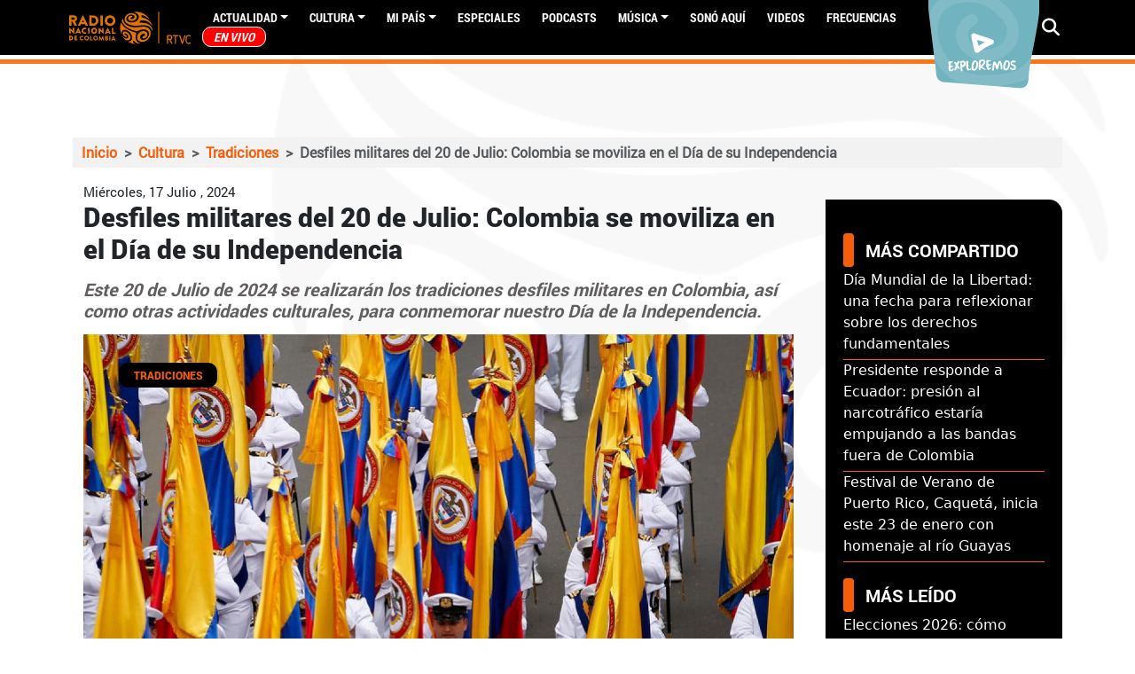

--- FILE ---
content_type: text/html; charset=UTF-8
request_url: https://www.radionacional.co/cultura/tradiciones/dia-independencia-colombia-desfiles-puntos-de-encuentro-y-eventos
body_size: 81303
content:
<!DOCTYPE html>
<html lang="es" dir="ltr">
  <head>
    <meta charset="utf-8" />
<style>/* @see https://github.com/aFarkas/lazysizes#broken-image-symbol */.js img.lazyload:not([src]) { visibility: hidden; }/* @see https://github.com/aFarkas/lazysizes#automatically-setting-the-sizes-attribute */.js img.lazyloaded[data-sizes=auto] { display: block; width: 100%; }/* Transition effect. */.js .lazyload, .js .lazyloading { opacity: 0; }.js .lazyloaded { opacity: 1; -webkit-transition: opacity 2000ms; transition: opacity 2000ms; }</style>
<meta name="description" content="Este 20 de Julio de 2024 se realizarán los tradiciones desfiles militares en Colombia, así como otras actividades culturales, para conmemorar nuestro Día de la Independencia." />
<meta name="keywords" content="Dia de la Independencia,20 de Julio,Marchas,desfile 20 de julio" />
<meta name="geo.region" content="Colombia" />
<meta name="icbm" content="4.63813, -74.09225" />
<link rel="canonical" href="https://www.radionacional.co/cultura/tradiciones/dia-independencia-colombia-desfiles-puntos-de-encuentro-y-eventos" />
<meta name="robots" content="index, follow" />
<link rel="shortlink" href="https://www.radionacional.co/cultura/tradiciones/dia-independencia-colombia-desfiles-puntos-de-encuentro-y-eventos" />
<meta name="generator" content="Radio Nacional de Colombia" />
<meta property="fb:app_id" content="136019498790" />
<meta name="twitter:card" content="summary_large_image" />
<meta name="twitter:description" content="Este 20 de Julio de 2024 se realizarán los tradiciones desfiles militares en Colombia, así como otras actividades culturales, para conmemorar nuestro Día de la Independencia." />
<meta name="twitter:site" content="@RadNalCo" />
<meta name="twitter:title" content="Desfiles militares del 20 de Julio: Colombia se moviliza en el Día de su Independencia" />
<meta name="twitter:image" content="https://radionacional-v3.s3.amazonaws.com/s3fs-public/node/article/field_image/COLP_083508_0.jpg" />
<meta name="MobileOptimized" content="width" />
<meta name="HandheldFriendly" content="true" />
<meta name="viewport" content="width=device-width, initial-scale=1.0" />
<script type="application/ld+json">{
    "@context": "https://schema.org",
    "@graph": [
        {
            "@type": "Article",
            "headline": "Día de la Independencia Colombia: desfiles, puntos de encuentro y eventos",
            "name": "Día de la Independencia Colombia: desfiles, puntos de encuentro y eventos",
            "about": "Tradiciones",
            "description": "Este 20 de Julio de 2024 se realizarán los tradiciones desfiles militares en Colombia, así como otras actividades culturales, para conmemorar nuestro Día de la Independencia.",
            "image": {
                "@type": "ImageObject",
                "representativeOfPage": "True",
                "url": "https://radionacional-v3.s3.amazonaws.com/s3fs-public/node/article/field_image/COLP_083508_0.jpg",
                "width": "1200",
                "height": "900"
            },
            "datePublished": "Mié, 17/07/2024 - 17:00",
            "dateModified": "Vie, 19/07/2024 - 14:38",
            "isAccessibleForFree": "True",
            "author": {
                "@type": "Person",
                "name": "Alejandro Mejía Molina y equipo de Radio Nacional de Colombia"
            },
            "publisher": {
                "@type": "GovernmentOrganization",
                "name": "Radio Nacional de Colombia",
                "url": "https://www.radionacional.co",
                "sameAs": [
                    "https://www.facebook.com/RadioNacionalDeColombia",
                    "https://twitter.com/Radnalco",
                    "https://www.instagram.com/radionacionalco/"
                ],
                "logo": {
                    "@type": "ImageObject",
                    "url": "https://www.radionacional.co/themes/custom/rnal/logo.svg",
                    "width": "300",
                    "height": "95"
                }
            },
            "mainEntityOfPage": "https://www.radionacional.co/cultura/tradiciones/dia-independencia-colombia-desfiles-puntos-de-encuentro-y-eventos"
        },
        {
            "@type": "ImageObject",
            "description": "Día Independencia Colombia: desfiles, puntos de encuentros y eventos",
            "name": "Día Independencia Colombia: desfiles, puntos de encuentros y eventos",
            "url": "https://radionacional-v3.s3.amazonaws.com/s3fs-public/node/article/field_image/COLP_083508_0.jpg",
            "height": "900",
            "width": "1200"
        },
        {
            "@type": "WebPage",
            "breadcrumb": {
                "@type": "BreadcrumbList",
                "itemListElement": [
                    {
                        "@type": "ListItem",
                        "position": 1,
                        "name": "Inicio",
                        "item": "http://www.radionacional.co/"
                    },
                    {
                        "@type": "ListItem",
                        "position": 2,
                        "name": "Cultura",
                        "item": "http://www.radionacional.co/cultura"
                    },
                    {
                        "@type": "ListItem",
                        "position": 3,
                        "name": "Tradiciones",
                        "item": "http://www.radionacional.co/cultura/tradiciones"
                    },
                    {
                        "@type": "ListItem",
                        "position": 4,
                        "name": "Desfiles militares del 20 de Julio: Colombia se moviliza en el Día de su Independencia",
                        "item": "http://www.radionacional.co/cultura/tradiciones/dia-independencia-colombia-desfiles-puntos-de-encuentro-y-eventos"
                    }
                ]
            },
            "description": "Este 20 de Julio de 2024 se realizarán los tradiciones desfiles militares en Colombia, así como otras actividades culturales, para conmemorar nuestro Día de la Independencia.",
            "author": {
                "@type": "Person",
                "name": "Alejandro Mejía Molina y equipo de Radio Nacional de Colombia"
            },
            "publisher": {
                "@type": "GovernmentOrganization",
                "name": "Radio Nacional de Colombia",
                "url": "https://www.radionacional.co",
                "sameAs": [
                    "https://www.facebook.com/RadioNacionalDeColombia",
                    "https://twitter.com/Radnalco",
                    "https://www.instagram.com/radionacionalco/"
                ],
                "logo": {
                    "@type": "ImageObject",
                    "url": "https://www.radionacional.co/themes/custom/rnal/logo.svg",
                    "width": "300",
                    "height": "95"
                }
            },
            "isAccessibleForFree": "True",
            "inLanguage": "es-co"
        }
    ]
}</script>
<link rel="icon" href="/themes/custom/rnal/favicon.ico" type="image/vnd.microsoft.icon" />
<link rel="amphtml" href="http://www.radionacional.co/cultura/tradiciones/dia-independencia-colombia-desfiles-puntos-de-encuentro-y-eventos?amp" />

    <title>Día de la Independencia Colombia: desfiles, puntos de encuentro y eventos</title>
    <link rel="stylesheet" media="all" href="/core/misc/components/progress.module.css?t84ees" />
<link rel="stylesheet" media="all" href="/core/misc/components/ajax-progress.module.css?t84ees" />
<link rel="stylesheet" media="all" href="/core/modules/system/css/components/align.module.css?t84ees" />
<link rel="stylesheet" media="all" href="/core/modules/system/css/components/fieldgroup.module.css?t84ees" />
<link rel="stylesheet" media="all" href="/core/modules/system/css/components/container-inline.module.css?t84ees" />
<link rel="stylesheet" media="all" href="/core/modules/system/css/components/clearfix.module.css?t84ees" />
<link rel="stylesheet" media="all" href="/core/modules/system/css/components/details.module.css?t84ees" />
<link rel="stylesheet" media="all" href="/core/modules/system/css/components/hidden.module.css?t84ees" />
<link rel="stylesheet" media="all" href="/core/modules/system/css/components/item-list.module.css?t84ees" />
<link rel="stylesheet" media="all" href="/core/modules/system/css/components/js.module.css?t84ees" />
<link rel="stylesheet" media="all" href="/core/modules/system/css/components/nowrap.module.css?t84ees" />
<link rel="stylesheet" media="all" href="/core/modules/system/css/components/position-container.module.css?t84ees" />
<link rel="stylesheet" media="all" href="/core/modules/system/css/components/reset-appearance.module.css?t84ees" />
<link rel="stylesheet" media="all" href="/core/modules/system/css/components/resize.module.css?t84ees" />
<link rel="stylesheet" media="all" href="/core/modules/system/css/components/system-status-counter.css?t84ees" />
<link rel="stylesheet" media="all" href="/core/modules/system/css/components/system-status-report-counters.css?t84ees" />
<link rel="stylesheet" media="all" href="/core/modules/system/css/components/system-status-report-general-info.css?t84ees" />
<link rel="stylesheet" media="all" href="/core/modules/system/css/components/tablesort.module.css?t84ees" />
<link rel="stylesheet" media="all" href="/core/modules/filter/css/filter.caption.css?t84ees" />
<link rel="stylesheet" media="all" href="/core/modules/views/css/views.module.css?t84ees" />
<link rel="stylesheet" media="all" href="/modules/custom/block_recommends/css/theme_block_recommends.css?t84ees" />
<link rel="stylesheet" media="all" href="/libraries/fontawesome/css/all.min.css?t84ees" />
<link rel="stylesheet" media="all" href="/modules/contrib/paragraphs/css/paragraphs.unpublished.css?t84ees" />
<link rel="stylesheet" media="all" href="/modules/custom/rnal_player/dist/style.css?t84ees" />
<link rel="stylesheet" media="all" href="/modules/custom/rtvc_google_ads/css/rtvc_google_ads.css?t84ees" />
<link rel="stylesheet" media="all" href="/themes/custom/rnal/assets/css/rnal_style_d9.css?t84ees" />
<link rel="stylesheet" media="all" href="/themes/custom/rnal/assets/libraries/fancybox/dist/jquery.fancybox.min.css?t84ees" />
<link rel="stylesheet" media="all" href="/themes/custom/rnal/assets/libraries/w3co-jcf-2c671e2/dist/css/theme-minimal/jcf.css?t84ees" />
<link rel="stylesheet" media="all" href="/themes/custom/rnal/assets/libraries/owlcarousel/dist/assets/owl.carousel.min.css?t84ees" />
<link rel="stylesheet" media="all" href="/themes/custom/rnal/assets/libraries/owlcarousel/dist/assets/owl.theme.default.min.css?t84ees" />

    <script type="application/json" data-drupal-selector="drupal-settings-json">{"path":{"baseUrl":"\/","pathPrefix":"","currentPath":"node\/318755","currentPathIsAdmin":false,"isFront":false,"currentLanguage":"es","themeUrl":"themes\/custom\/rnal","currentQuery":{"_wrapper_format":"html"}},"pluralDelimiter":"\u0003","gtag":{"tagId":"","consentMode":false,"otherIds":[],"events":[],"additionalConfigInfo":[]},"suppressDeprecationErrors":true,"ajaxPageState":{"libraries":"[base64]","theme":"rnal","theme_token":null},"ajaxTrustedUrl":{"\/search\/node":true},"gtm":{"tagId":null,"settings":{"data_layer":"dataLayer","include_classes":false,"allowlist_classes":"","blocklist_classes":"","include_environment":false,"environment_id":"","environment_token":""},"tagIds":["GTM-WM6LNRB"]},"lazy":{"lazysizes":{"lazyClass":"lazyload","loadedClass":"lazyloaded","loadingClass":"lazyloading","preloadClass":"lazypreload","errorClass":"lazyerror","autosizesClass":"lazyautosizes","srcAttr":"data-src","srcsetAttr":"data-srcset","sizesAttr":"data-sizes","minSize":40,"customMedia":[],"init":true,"expFactor":1.5,"hFac":0.8,"loadMode":2,"loadHidden":true,"ricTimeout":0,"throttleDelay":125,"plugins":[]},"placeholderSrc":"","preferNative":true,"minified":true,"libraryPath":"\/libraries\/lazysizes"},"statistics":{"data":{"nid":"318755"},"url":"\/modules\/contrib\/statistics\/statistics.php"},"user":{"uid":0,"permissionsHash":"c4c747398443573fe4629e006d82a5c20527007318255a725a5de2d1df7a1e7b"}}</script>
<script src="/core/misc/drupalSettingsLoader.js?v=10.5.8"></script>
<script src="/modules/contrib/google_tag/js/gtag.js?t84ees"></script>
<script src="/modules/contrib/google_tag/js/gtm.js?t84ees"></script>

    <script type='text/javascript' src='https://platform-api.sharethis.com/js/sharethis.js#property=5b7307f4b550590017e055dc&product=inline-share-buttons' async='async'></script>
    <script src="//assets.adobedtm.com/e933046cf85b/c36948f8cd9f/launch-e0564e5a412e.min.js" async></script>
    <link rel="preload" href="/themes/custom/rnal/src/fonts/Roboto-Regular.ttf" as="font" crossorigin="anonymous" />
    <link rel="preload" href="/themes/custom/rnal/src/fonts/Roboto-Bold.ttf" as="font" crossorigin="anonymous" />
    <link rel="preload" href="/themes/custom/rnal/src/fonts/Roboto-Black.ttf" as="font" crossorigin="anonymous" />
    <link rel="preload" href="/themes/custom/rnal/src/fonts/Roboto-Light.ttf" as="font" crossorigin="anonymous" />
    <link rel="preload" href="/libraries/fontawesome/webfonts/fa-solid-900.woff2" as="font" crossorigin="anonymous" />
    <link rel="preload" href="/libraries/fontawesome/webfonts/fa-brands-400.woff2" as="font" crossorigin="anonymous" />
    <!-- Google Tag Manager -->
      <script>(function(w,d,s,l,i){w[l]=w[l]||[];w[l].push({'gtm.start':
      new Date().getTime(),event:'gtm.js'});var f=d.getElementsByTagName(s)[0],
      j=d.createElement(s),dl=l!='dataLayer'?'&l='+l:'';j.async=true;j.src=
      'https://www.googletagmanager.com/gtm.js?id='+i+dl;f.parentNode.insertBefore(j,f);
      })(window,document,'script','dataLayer','GTM-WM6LNRB');</script>
    <!-- End Google Tag Manager -->
  </head>
  <body class="node-318755 node-type--article">
    <!-- Google Tag Manager (noscript) -->
      <noscript><iframe src="https://www.googletagmanager.com/ns.html?id=GTM-WM6LNRB"
      height="0" width="0" style="display:none;visibility:hidden"></iframe></noscript>
    <!-- End Google Tag Manager (noscript) -->
        <a href="#main-content" class="visually-hidden focusable">
      Pasar al contenido principal
    </a>
    <noscript><iframe src="https://www.googletagmanager.com/ns.html?id=GTM-WM6LNRB"
                  height="0" width="0" style="display:none;visibility:hidden"></iframe></noscript>

      <div class="dialog-off-canvas-main-canvas" data-off-canvas-main-canvas>
    


  <div class="ajax-loading"></div>
  <div id="auth-profile" style="display: none;">
    <div class="auth-wrapper">
              <div class="logged-in-display-pic">
          <a href="#" class="auth-card-trigger">
            <svg xmlns="http://www.w3.org/2000/svg" width="22.841"
                 height="26.104" viewBox="0 0 22.841 26.104">
              <path id="Icon_awesome-user" data-name="Icon awesome-user"
                    d="M11.42,13.052A6.526,6.526,0,1,0,4.894,6.526,6.525,6.525,0,0,0,11.42,13.052Zm4.568,1.631h-.851a8.875,8.875,0,0,1-7.433,0H6.852A6.854,6.854,0,0,0,0,21.536v2.121A2.448,2.448,0,0,0,2.447,26.1H20.394a2.448,2.448,0,0,0,2.447-2.447V21.536A6.854,6.854,0,0,0,15.989,14.683Z"
                    fill="#fff"/>
            </svg>
          </a>
        </div>
        <div class="auth-card">
          <div class="arrow-up"></div>
          <div class="auth-info">
            <div class="logged-in-picture">
              <svg xmlns="http://www.w3.org/2000/svg" width="22.841"
                   height="26.104" viewBox="0 0 22.841 26.104">
                <path id="Icon_awesome-user" data-name="Icon awesome-user"
                      d="M11.42,13.052A6.526,6.526,0,1,0,4.894,6.526,6.525,6.525,0,0,0,11.42,13.052Zm4.568,1.631h-.851a8.875,8.875,0,0,1-7.433,0H6.852A6.854,6.854,0,0,0,0,21.536v2.121A2.448,2.448,0,0,0,2.447,26.1H20.394a2.448,2.448,0,0,0,2.447-2.447V21.536A6.854,6.854,0,0,0,15.989,14.683Z"
                      fill="#fff"/>
              </svg>
            </div>
            <div class="logged-in-display-name">Visitante</div>
          </div>
          <ul class="auth-options">
            <li><a href="/user/login" class="login">Iniciar sesión</a></li>
          </ul>
        </div>
          </div>
  </div>

  <div class="search-block search-none">
    <div class="container">
      <div class="row pt-5">
        <div class="col-12 col-md-10">
            
  <div class="search-block-form needs-validation block block--formulariodebusqueda-2" data-drupal-selector="search-block-form" role="search">

  
    

            
<form action="/search/node" method="get" id="search-block-form" accept-charset="UTF-8" class="form form-inline">
  
<div class="js-form-item form-item form-type-search js-form-type-search form-item-keys js-form-item-keys form-no-label form-group">
      
  
  
  
  
  
<input title="Escriba lo que quiere buscar." placeholder="Escribe tu búsqueda" data-drupal-selector="edit-keys" type="search" id="edit-keys" name="keys" value="" size="20" maxlength="128" class="form-search form-control">


  
  
  
  
  </div>

<input data-drupal-selector="edit-anoncsrf" type="hidden" name="anoncsrf" value="lkB1BUApsrZ8UmBTQLOTJVbzTU1eLn98aaQnXJ-rR70" class="form-control">
<div data-drupal-selector="edit-actions" class="form-actions js-form-wrapper form-wrapper" id="edit-actions">

<input class="btn btn-primary js-form-submit form-submit btn btn-primary" data-drupal-selector="edit-submit" type="submit" id="edit-submit" value="Buscar">
</div>

</form>

      
  </div>


        </div>
        <div class="col-12 col-md-2"><span class="btn-close">CERRAR  <i
              class="fas fa-times"></i></span></div>
      </div>
    </div>
  </div>
  <div class="page" id="ajax-content">

    
          <div class="navbar-border">
        


<nav class="navbar navbar-expand-lg justify-content-between navbar-dark sticky-top bg-dark">
      <div class="container">
      <button class="navbar-toggler second-button" type="button" data-toggle="collapse" data-target="#navbarContent"
            aria-controls="navbarContent" aria-expanded="false" aria-label="Toggle navigation">
      <div class="animated-icon"><span></span><span></span><span></span><span></span></div>
    </button>

  <div class="rnal-branding">
                                
  <div class="block block--system-branding-block block--system-branding">

  
    

          
  <a href="/" class="navbar-brand d-flex align-items-center " aria-label="">
            
  <img src="/themes/custom/rnal/logo.svg" width="30"  alt="Radio Nacional logo" class="me-2" />

        
  </a>

    
  </div>


                        </div>


  <div class="collapse navbar-collapse" id="">
                              <div class="mr-auto">
                  
  <div class="block block--system-menu-block-main block--system-menu">

  
    

            
  


  <ul class="nav navbar-nav">
                          
                
        <li class="nav-item dropdown">
                      <a href="/noticias-y-actualidad" class="nav-link dropdown-toggle" data-bs-toggle="dropdown" data-drupal-link-system-path="node/281760">Actualidad</a>
                          <div class="dropdown-menu">
              <a href="/actualidad/campo-colombiano" class="dropdown-item" data-drupal-link-system-path="taxonomy/term/43883">Campo Colombiano</a>
              <a href="/actualidad/ciencia" class="dropdown-item" data-drupal-link-system-path="taxonomy/term/44629">Ciencia</a>
              <a href="/actualidad/deportes" class="dropdown-item" data-drupal-link-system-path="taxonomy/term/40303">Deportes</a>
              <a href="/actualidad/economia" class="dropdown-item" data-drupal-link-system-path="taxonomy/term/40299">Economía</a>
              <a href="/actualidad/educacion" class="dropdown-item" data-drupal-link-system-path="taxonomy/term/43882">Educación</a>
              <a href="/actualidad/emprendimiento" class="dropdown-item" data-drupal-link-system-path="taxonomy/term/40295">Emprendimiento</a>
              <a href="/actualidad/judicial" class="dropdown-item" data-drupal-link-system-path="taxonomy/term/40300">Judicial</a>
              <a href="/actualidad/medio-ambiente" class="dropdown-item" data-drupal-link-system-path="taxonomy/term/40302">Medio ambiente</a>
              <a href="/actualidad/mundo" class="dropdown-item" data-drupal-link-system-path="taxonomy/term/40301">Mundo</a>
              <a href="/actualidad/paz" class="dropdown-item" data-drupal-link-system-path="taxonomy/term/43887">Paz</a>
              <a href="/actualidad/personajes" class="dropdown-item" data-drupal-link-system-path="taxonomy/term/40294">Personajes</a>
              <a href="/actualidad/politica" class="dropdown-item" data-drupal-link-system-path="taxonomy/term/40298">Política</a>
              <a href="/actualidad/salud" class="dropdown-item" data-drupal-link-system-path="taxonomy/term/43886">Salud</a>
              <a href="/actualidad/tecnologia" class="dropdown-item" data-drupal-link-system-path="taxonomy/term/40296">Tecnología</a>
  </div>
                              </li>
                      
                
        <li class="nav-item dropdown">
                      <a href="/noticias-de-cultura" class="nav-link dropdown-toggle" data-bs-toggle="dropdown" data-drupal-link-system-path="node/281761">Cultura</a>
                          <div class="dropdown-menu">
              <a href="/cultura/arte" class="dropdown-item" data-drupal-link-system-path="taxonomy/term/40284">Arte</a>
              <a href="/cultura/cine" class="dropdown-item" data-drupal-link-system-path="taxonomy/term/40282">Cine</a>
              <a href="/cultura/ferias-y-fiestas" class="dropdown-item" data-drupal-link-system-path="taxonomy/term/40286">Ferias y fiestas</a>
              <a href="/cultura/gastronomia" class="dropdown-item" data-drupal-link-system-path="taxonomy/term/40280">Gastronomía</a>
              <a href="/cultura/historia-colombiana" class="dropdown-item" data-drupal-link-system-path="taxonomy/term/40287">Historia Colombiana</a>
              <a href="/cultura/literatura" class="dropdown-item" data-drupal-link-system-path="taxonomy/term/40285">Literatura</a>
              <a href="/cultura/teatro" class="dropdown-item" data-drupal-link-system-path="taxonomy/term/40283">Teatro</a>
              <a href="/cultura/tradiciones" class="dropdown-item" data-drupal-link-system-path="taxonomy/term/40589">Tradiciones</a>
              <a href="/cultura/turismo" class="dropdown-item" data-drupal-link-system-path="taxonomy/term/40281">Turismo</a>
  </div>
                              </li>
                      
                
        <li class="nav-item dropdown">
                      <a href="/regiones" class="nav-link dropdown-toggle" data-bs-toggle="dropdown" data-drupal-link-system-path="regiones">Mi país</a>
                          <div class="dropdown-menu">
              <a href="/regiones/amazonia" class="dropdown-item" data-drupal-link-system-path="taxonomy/term/40481">Amazonía</a>
              <a href="/regiones/andina" class="dropdown-item" data-drupal-link-system-path="taxonomy/term/40445">Andina</a>
              <a href="/regiones/caribe" class="dropdown-item" data-drupal-link-system-path="taxonomy/term/40457">Caribe</a>
              <a href="/regiones/insular" class="dropdown-item" data-drupal-link-system-path="taxonomy/term/40455">Insular</a>
              <a href="/regiones/orinoquia" class="dropdown-item" data-drupal-link-system-path="taxonomy/term/40460">Orinoquía</a>
              <a href="/regiones/pacifico" class="dropdown-item" data-drupal-link-system-path="taxonomy/term/40453">Pacífico</a>
  </div>
                              </li>
                      
                
        <li class="nav-item">
                      <a href="/especiales" class="nav-link" data-drupal-link-system-path="node/281786">Especiales</a>
                  </li>
                      
                
        <li class="nav-item">
                      <a href="/podcast" class="nav-link" data-drupal-link-system-path="node/281762">PODCASTS</a>
                  </li>
                      
                
        <li class="nav-item dropdown">
                      <a href="/noticias-de-musica" class="nav-link dropdown-toggle" data-bs-toggle="dropdown" data-drupal-link-system-path="node/281787">Música</a>
                          <div class="dropdown-menu">
              <a href="/musica/artistas-colombianos" class="dropdown-item" data-drupal-link-system-path="taxonomy/term/40289">Artistas Colombianos</a>
              <a href="/musica/artistas-internacionales" class="dropdown-item" data-drupal-link-system-path="taxonomy/term/40290">Artistas Internacionales</a>
              <a href="/musica/entrevistas" class="dropdown-item" data-drupal-link-system-path="taxonomy/term/40291">Entrevistas</a>
              <a href="/musica/novedades" class="dropdown-item" data-drupal-link-system-path="taxonomy/term/40292">Novedades</a>
  </div>
                              </li>
                      
                
        <li class="nav-item">
                      <a href="/ultimos-audios" class="nav-link" data-drupal-link-system-path="node/283640">Sonó Aquí</a>
                  </li>
                      
                
        <li class="nav-item">
                      <a href="/videos" class="nav-link" data-drupal-link-system-path="node/290809">Videos</a>
                  </li>
                      
                
        <li class="nav-item">
                      <a href="/actualidad/frecuencias-radio-nacional-de-colombia" class="nav-link" data-drupal-link-system-path="node/299490">Frecuencias</a>
                  </li>
                      
                
        <li class="nav-item">
                      <a href="/en-vivo/en-vivo-radio-nacional-de-colombia" title="EN VIVO" class="nav-link" data-drupal-link-system-path="taxonomy/term/40467">EN VIVO</a>
                  </li>
            </ul>


      
  </div>


              </div>
                       
    <div class="navbar-icons">
      <a target="_blank" href="https://twitter.com/Radnalco" class="external-link ajax-link"><span class="fontawesome-icon-inline"><i class="fab fa-twitter"></i></span></a> 
      <a target="_blank" href="https://www.facebook.com/RadioNacionalDeColombia" class="external-link ajax-link"><span class="fontawesome-icon-inline"> <i class="fab fa-facebook"></i></span></a>
      <a target="_blank" href="https://www.youtube.com/user/RadioNacionalCol" class="external-link ajax-link"><span class="fontawesome-icon-inline"> <i class="fab fa-youtube"></i></span></a>
      <a target="_blank" href="https://instagram.com/radionacionalco" class="external-link ajax-link"> <span class="fontawesome-icon-inline"> <i class="fab fa-instagram"></i></span></a>
      <a target="_blank" href="https://www.radionacional.co/rss.xml" class="external-link ajax-link"> <span class="fontawesome-icon-inline"> <i class="fas fa-rss"></i></span> </a>
      <a target="_blank" href="https://plus.google.com/u/0/b/101803337494718944772/+RadioNacionalCol" class="external-link ajax-link"> <span class="fontawesome-icon-inline"> <i class="fab fa-google-plus-g"></i></span></a>
    </div>   
  </div>

  <div class="rnal_navbar_exploremos d-none d-lg-block">
    <a href="/exploremos" target="_blank" rel="noopener noreferrer">
      <img src="https://radionacional-v3.s3.amazonaws.com/s3fs-public/2021-08/btn_exploremos1.png" alt="">
    </a>
  </div>

  <div class="rnal_navbar_search">
  <i class="fa fa-search" aria-hidden="true"></i>
                              
                          
  </div>


      </div>
  </nav>
      </div>
            <main
      class="pt-md-5 pb-5 ">
              <header class="page__header mb-3">
            
  <div class="block block--chartbeat">

  
    

            <script type="text/javascript">
  (function() {
    var _sf_async_config = window._sf_async_config = (window._sf_async_config || {});
    _sf_async_config.uid = 66267;
    _sf_async_config.domain = 'radionacional.co'; 
    _sf_async_config.flickerControl = false;
    _sf_async_config.useCanonical = true;
    _sf_async_config.useCanonicalDomain = true;
    _sf_async_config.sections = 'Tradiciones'; 
    _sf_async_config.authors = 'amejia'; 
    _sf_async_config.autoDetect = false;
    
    function loadChartbeat() {
        var e = document.createElement('script');
        var n = document.getElementsByTagName('script')[0];
        e.type = 'text/javascript';
        e.async = true;
        e.src = '//static.chartbeat.com/js/chartbeat.js';
        n.parentNode.insertBefore(e, n);
    }
    loadChartbeat();
  })();
</script>
<script async src="//static.chartbeat.com/js/chartbeat_mab.js"></script>
      
  </div>


            
  <div class="container block block--rnal-breadcrumbs">

  
    

              <nav aria-label="breadcrumb" class="">
    <ol class="breadcrumb">
              <li class="breadcrumb-item ">
                      <a href="/">Inicio</a>
                  </li>
              <li class="breadcrumb-item ">
                      <a href="/cultura">Cultura</a>
                  </li>
              <li class="breadcrumb-item ">
                      <a href="/cultura/tradiciones">Tradiciones</a>
                  </li>
              <li class="breadcrumb-item active">
                      Desfiles militares del 20 de Julio: Colombia se moviliza en el Día de su Independencia
                  </li>
          </ol>
  </nav>

      
  </div>
<div data-drupal-messages-fallback class="hidden"></div>


        </header>
      
      
      
              <div class="page__content">
            
  <div class="block block--rnal-content block--system-main">

  
    

            <div class="yoyo node node--type-article node--view-mode-full ds-1col clearfix">
  
  <div class="row container" style="margin: auto;">
    <div class="container col-md-9 rnal_widget_node" style="padding-left: 0px;">
      <div class="rnal_articulo_head container">
        
            <div class="field field--name-node-post-date field--type-ds field--label-hidden field__item">Miércoles, 17 Julio , 2024</div>
      
        <div class="content_type_title">
          
            <div class="field field--name-node-title field--type-ds field--label-hidden field__item"><h1 class="content_type_title">
  Desfiles militares del 20 de Julio: Colombia se moviliza en el Día de su Independencia
</h1>
</div>
      
        </div>            
      </div>
      <div class="rnal_articulo_portada container">
        
            <div class="field field--name-dynamic-token-fieldnode-body-summary field--type-ds field--label-hidden field__item">Este 20 de Julio de 2024 se realizarán los tradiciones desfiles militares en Colombia, así como otras actividades culturales, para conmemorar nuestro Día de la Independencia. </div>
      
        <div class="image_container_node" style="position:relative;">
                      
            <div class="field field--name-field-image field--type-image field--label-hidden field__item">  
<img loading="lazy" src="https://radionacional-v3.s3.amazonaws.com/s3fs-public/styles/portadas_relaciona_4_3/public/node/article/field_image/COLP_083508_0.jpg?h=6eb229a4&amp;itok=SeAvkVC4" width="1200" height="900" alt="Día Independencia Colombia: desfiles, puntos de encuentros y eventos" title="Día Independencia Colombia: desfiles, puntos de encuentros y eventos" class="img-fluid">


</div>
                  
                                
            <div class="field field--name-field-category field--type-entity-reference field--label-hidden field__item"><a href="/cultura/tradiciones" hreflang="es">Tradiciones</a></div>
      
            
            <div class="field field--name-field-caption field--type-string field--label-hidden field__item">Foto de: Archivo Colprensa</div>
      
                  </div>
      </div>
      <div class="rnal_articulo_autor container row">
      
            <div class="field field--name-field-autor field--type-entity-reference field--label-hidden field__item">Alejandro Mejía Molina y equipo de Radio Nacional de Colombia  </div>
      
      </div>
      <div class="rnal_articulo_contenido_adicional container">
        
            <div class="field field--name-body field--type-text-with-summary field--label-hidden field__item"><h2>Bogotá</h2><p>En el Día de la Independencia de Colombia, este 20 de Julio, en la capital del país el desfile militar principal se realizará en la localidad de Kennedy, según informó la Alcaldía de Bogotá en su página web oficial. <strong>Iniciará en la Avenida Boyacá con Américas, al occidente de la ciudad.&nbsp;</strong></p><p>"La ruta del desfile será de 4.82 kilómetros y comenzará desde la Avenida Boyacá, calle 7A sentido Sur - Norte hasta la Avenida Boyacá con Calle 26", informó el Distrito.</p><p>Como es usual, en el desfile militar en Bogotá observarás a integrantes del Ejército, Policía, Armada y Fuerza Aérea. Será de casi 5 kilómetros y las autoridades tienen previsto que inicie a las 10 de la mañana.</p><p>Ten presente que durante el 17 y 18 de julio, se realizarán ensayos previos al 20 de Julio.&nbsp;</p><h2>Ibagué, Tolima</h2><p>El desfile del Día de la Independencia en Ibagué iniciará en la calle 10 con carrera 5 y bajará hasta la calle 42, contando con la participación de Fuerzas Militares y de Policía, así como de 15 bandas marciales de instituciones educativas de la ciudad.</p><p>Además, en conmemoración del Día de los Héroes de la Nación y sus familias, la Administración Municipal y la Fuerza Pública llevarán a cabo una eucaristía de acción de gracias y ofrenda floral, el viernes 19 de julio, a partir de las 8:00 de la mañana en la Catedral.</p><hr><h5>Lee también: <a href="https://www.radionacional.co/noticias-colombia/20-de-julio-bogota-cierres-espacio-aereo-fechas-y-hora" target="_blank" rel="noopener noreferrer">Estos son los cierres temporales en el espacio aéreo en Bogotá por el Día de la Independencia</a></h5><hr><h2>Bucaramanga, Santander&nbsp;</h2><p>La carrera 27 nuevamente será el escenario para el desarrollo de la conmemoración del 20 de Julio en Bucaramanga. Por ello, los días 16 y 18 de julio desde las 8 y hasta 12 de la noche esta vía se cerrará para llevar a cabo las prácticas del desfile militar y policial.</p><p>Este sábado 20 de Julio, iniciará desde las 8 a. m., con una ceremonia y posteriormente el desfile, serán más de 600 personas marchando.&nbsp;</p><p>El coronel Oswaldo Forero recordó que se dará honor a los veteranos de guerra, infantería, caballería, ingenieros, además de un vehículo conmemorativo a la Batalla de Ayacucho donde se expondrán los uniformes que se han utilizado en las diferentes épocas y para este año se incluirá el desfile aéreo.</p><h4>Vías alternas</h4><p>Entre las vías alternas, los conductores podrán movilizarse por las carreras 9, 21, 22, 33 y la Diagonal 15.</p><p>Para transitar entre el oriente y occidente de la ciudad podrán utilizar la Av. Quebrada Seca, vía que estará habilitada en ambos sentidos de circulación.</p>
<figure class="figure">
  <img alt="Llegada de delegaciones para  desfile militar y policial del 20 de julio en BogotÃ¡" height="800" src="https://cdn979857.fac.mil.co/sites/default/files/styles/grande/public/gallery-article/img_6493.jpg?itok=EL4IbhXo" width="1280" class="figure-img img-fluid" loading="lazy">

      <figcaption class="figure-caption"><em>Foto de: Oficina Comunicaciones Públicas CATAM</em></figcaption>
  </figure>
<h2>Caquetá</h2><p>En Florencia, capital de departamento, la jornada inicia a las 7 de la mañana del día sábado 20 de Julio con una celebración católica en la catedral Nuestra Señora de Lourdes.</p><p>Sobre las 9 de la mañana las instituciones gubernamentales izarán la bandera de Colombia en la plazoleta de la Gobernación del Caquetá. Posteriormente, iniciará el tradicional desfile que recorrerá las principales calles de Florencia hasta arribar a la Décima Segunda Brigada en las instalaciones de la Sexta División del Ejército.</p><p>En San Vicente del Caguán, al norte del departamento, sobre las 8 de la mañana del sábado cerca de 800 músicos recorrerán junto a la Defensa Civil, Bomberos, Cruz Roja, Ejército, Policía y demás entidades y dependencias gubernamentales locales, las principales calles del municipio. En total seis bandas de paz de Instituciones Educativas como Campo Hermoso serán las protagonistas.</p><hr><h5>Te recomendamos:<a href="https://www.radionacional.co/cultura/historia-colombiana/la-legion-britanica-en-la-independencia-de-la-nueva-granada" target="_blank" rel="noopener noreferrer"> La Legión Británica en la Independencia de la Nueva Granada</a></h5><hr><h2>Antioquia</h2><p>En Antioquia, la celebración principal del Día de la Independencia tendrá lugar en el municipio de Concepción, oriente antioqueño, sitio en el que nació el prócer José María Córdova.&nbsp;</p><p>Allí, a las 10 a. m., el gobernador Andrés Julián Rendón presidirá un evento que hará memoria de la gesta libertadora de Colombia. Terminados los actos protocolarios, iniciará el Encuentro Subregional de “Antioquia Vive”, en una edición especial sobre la Independencia, con la presencia de 290 músicos y bailarines de 16 municipios de Antioquia.</p><p>Por su parte, aunque la Alcaldía de Medellín no ha anunciado los detalles de su propia conmemoración, esta se ha realizado, tradicionalmente, en el Centro Administrativo La Alpujarra con presencia de autoridades civiles.</p><h2>Eje Cafetero&nbsp;</h2><ul><li><h3>Pereira, Risaralda&nbsp;</h3></li></ul><p>En Pereira, el desfile del 20 de Julio comenzará a la 1 p. m., e irá desde la Antigua Estación del Ferrocarril, cruzará el Viaducto César Gaviria Trujillo para llegar hasta el Centro Comercial Único.</p><ul><li><h3>Manizales, Caldas</h3></li></ul><p>Por su parte, en Manizales, el desfile del 20 de Julio irá en contravía por la Carrera 21, partiendo de la Plaza de Bolívar, que pasará por el Parque Caldas, la Avenida Santander, hasta llegar a El Triángulo.&nbsp;</p><p>El viernes las 8 de la mañana habrá una ofrenda floral en homenaje a los héroes de la nación y a sus familias coordinado por el Batallón Ayacucho, y a las 8:30 habrá eucaristía en la Catedral Basílica Nuestra Señora del Rosario.</p><ul><li><h3>La Dorada, Caldas</h3></li></ul><p>En La Dorada, Caldas, se realizará también un desfile que irá desde la estación de Policía, pasando por la Egipciaca, hasta el parque Simón Bolívar.</p><ul><li><h3>Armenia, Quindío</h3></li></ul><p>En cuanto a Armenia, la ruta del desfile partirá desde la Octava Brigada, pasará frente a Unicentro en donde se instalará la tarima principal y el sitio de llegada será la Plaza de Bolívar.&nbsp;</p><p>El desfile estará integrado por la Policía del Quindío y el Ejército Nacional, tendrá una duración de dos horas y servirá para conmemorar los 214 años del Grito de Independencia Nacional.</p><hr><h5>Te interesará: <a href="https://www.radionacional.co/cultura/historia-colombiana/batalla-de-boyaca-y-su-legado-7-de-agosto" target="_blank" rel="noopener noreferrer">Los cruces históricos de la Batalla de Boyacá</a></h5>
<figure class="figure">
  <img alt="Llegada de delegaciones para  desfile militar y policial del 20 de julio en BogotÃ¡" height="800" src="https://cdn979857.fac.mil.co/sites/default/files/styles/grande/public/gallery-article/img_2228_0.jpg?itok=sNR3oRvz" width="1280" class="figure-img img-fluid" loading="lazy">

      <figcaption class="figure-caption"><em>Foto de: Oficina Comunicaciones Públicas CATAM</em></figcaption>
  </figure>
<h2>Neiva, Huila&nbsp;</h2><p>La conmemoración del 20 de Julio tendrá como evento institucional un desfile de la Fuerza Pública, que recorrerá en la mañana varias vías de Neiva para concluir en la Plaza de Banderas de la Gobernación del Huila, donde se impondrán reconocimientos especiales a integrantes de la Policía y el Ejército.</p><p>En tanto, organizaciones sindicales y movimientos sociales han anunciado una marcha que partirá, también en la mañana, del centro de convenciones para finalizar en el Parque Santander, en una expresión de respaldo a las reformas del Gobierno Nacional.</p><h2>Barranquilla, Atlántico</h2><p>En Barranquilla, el desfile por el Día de la Independencia se realizará en la Avenida el Río, Gran Malecón, a orillas del Río Magdalena, a partir de las 4:30 de la tarde, desde el Sector Nativo hasta el Centro de Convenciones Puerta de Oro.</p><p>El acceso a los asistentes será únicamente peatonal por las calles 72, 78 y Puerta de Oro. Los parqueaderos no estarán habilitados.</p><p>Más de 1.500 hombres y mujeres del Ejército Nacional, Armada Nacional, Fuerza Aérea Colombiana y Policía Nacional desfilarán en 13 bloques, además de caninos, equinos y vehículos representativos.</p><p>Las autoridades recomiendan en Barranquilla que los asistentes utilicen bloqueador, mantenerse hidratados y evitar ingresar al desfile mientras pasan las Fuerzas Militares y de Policía.</p><p>Así mismo, por motivos de seguridad, no se podrá volar drones para registro audiovisual del desfile.</p><p>Desde las 6 de la mañana se activará el Puesto de Mando Unificado hasta después de terminado el desfile.</p><h2>Quibdó, Chocó</h2><p>En Quibdó, la conmemoración patria se realizará en el denominado anillo asfáltico de la ciudad, con una tarima principal ubicada en la carrera primera frente a la catedral San Francisco de Asis.</p><p>El desfile dará inicio sobre las 8 de la mañana y contará con la participación de instrucciones educativas, fuerzas militares y Policía Nacional.</p><h2>Villavicencio, Meta</h2><p>En Villavicencio, la Administración y las Fuerzas Militares han programado para este sábado 20 de Julio, con ocasión de los 214 años del Grito de Independencia de Colombia, el tradicional desfile militar y de capacidades el cual se realizará desde el parque de la Memoria Histórica y finalizará en inmediaciones de la Avenida Catama, el cual iniciaría sobre las 9:00 a. m.</p><p>Así mismo, se ha programado una actividad cultural para celebrar el aniversario 50 del barrio Veinte de Julio, en el cual los habitantes de este barrio de la capital llanera podrán disfrutar de presentaciones artísticas y de integración.</p><hr><h5>Relacionado: <a href="https://www.radionacional.co/noticias-colombia/santander-cuna-de-la-independencia-de-colombia" target="_blank" rel="noopener noreferrer">Santander, cuna de la Independencia de Colombia y de próceres anónimos</a></h5><hr><h2>Magdalena</h2><ul><li><h3>Santa Marta</h3></li></ul><p>En Santa Marta se llevará a cabo una movilización este sábado 20 de Julio a partir de las 9:00 de la mañana.</p><p>La marcha comenzará desde la calle 22 con carrera quinta y recorrerá las calles principales de la zona céntrica de la capital del Magdalena.</p><p>Las asociaciones participantes señalaron que será un espacio para respaldar la Reforma Agraria que lidera el Gobierno del presidente Gustavo Petro.</p><ul><li><h3>Fundación</h3></li></ul><p>Mientras que en el municipio de Fundación, Magdalena, desde las 8:00 de la mañana se llevará a cabo un desfile con la participación de los diferentes colegios de la jurisdicción, que partirán desde el parque 7 de agosto, recorriendo las calles más importantes del municipio y finalizando en el mismo sector de partida.&nbsp;</p><h2>Cali, Valle del Cauca&nbsp;</h2><p>En Cali se hará un desfile militar por las principales calles de la ciudad y una muestra de las capacidades de la Fuerza Pública (Ejército, Armada, Fuerza Aérea y Policía), para conmemorar un año más de la Independencia de Colombia, reafirmando nuestra democracia, la protección de las libertades y el orgullo patrio.</p><p>Será un recorrido de tres kilómetros iniciando en la plazoleta Jairo Varela y recorriendo la avenida Sexta norte hasta llegar a la calle 35 norte, a partir de las 9:30 a. m.</p><h2>Mesetas, Meta</h2><p>La Administración Municipal de Mesetas tiene previsto realizar el desfile militar por las calles del municipio. También contará con la participación de la banda marcial de la Casa de la Cultura del municipio.&nbsp;</p><p>La hora prevista de salida de la marcha es a las 8:00 a. m., y pretende terminar en el parque central, donde se hará un homenaje a los hombres de la Fuerza Pública caídos en el marco del conflicto armado.</p><p>Asimismo, se estará izando una bandera de Colombia que tiene 80 metros, hasta el momento la más grande que se haya izado en este municipio del sur del departamento del Meta. &nbsp; &nbsp;</p><hr><h5>Lee también: <a href="https://www.radionacional.co/noticias-colombia/meta-firmantes-de-paz-de-san-juan-de-arama-se-visten-de-gala-para-su-festival" target="_blank" rel="noopener noreferrer">¡Vamos a llenar de color y esperanza a San Juan de Arama! Una meta de firmantes de paz, en el Meta</a></h5><hr><h2>Popayán, Cauca&nbsp;</h2><p>En Popayán, las autoridades locales anunciaron un gran desfile con la participación de la Policía Metropolitana de Popayán, el Comando de la Policía del Cauca e integrantes del Batallón José Hilario López y la Tercera División que opera en esta zona del país. La actividad inicia desde las 10:00 a. m.</p><p>En el caso de El Tambo, Cauca, las autoridades anunciaron un desfile militar para conmemorar la fecha y además un gran concierto y 'Encuentro de Chirimías Caucanas y sus Músicas'. Esta actividad se realizará en el parque central de esta localidad.</p><h2>La Guajira&nbsp;</h2><p>Con motivo de la conmemoración de la fiesta patria del 20 de Julio, en los 15 municipios del departamento de La Guajira serán realizados desfiles cívicos militares, y la comunidad ha sido convocada a izar la bandera como símbolo de paz y libertad.</p><p>Por otro lado, las diferentes asociaciones de campesinos de La Guajira, se concentrarán en la ciudad de Riohacha con el fin de realizar una marcha pacífica en apoyo a la Reforma Agraria que impulsa el Gobierno del presidente Gustavo Petro, y que se encuentra en trámite legislativo.</p><p>Entre tanto, en la vereda El Horno (zona rural del municipio de Villanueva), se llevará a cabo "la primera juntanza de culturas campesinas", un espacio que propende por el rescate de las tradiciones del campo y la preservación de los ecosistemas.</p><h2>Pasto, Nariño</h2><p>Varias actividades se han programado en el departamento de Nariño para este fin de semana durante la conmemoración de la Independencia de Colombia.</p><p>Para este viernes 19 de julio se contempla una celebración eucarística a partir de las 3:00 de la tarde en la Catedral de Pasto y posterior se realizará la ofrenda floral.</p><p>El sábado 20 de Julio, se tiene el desfile militar que iniciará a partir de las 9:00 de la mañana y comenzará en la Avenida de los Estudiantes recorriendo diferentes calles de la ciudad.</p><p>El secretario de Gobierno de Nariño, Benildo Estupiñan, indicó que por primera vez un gobernador afro estará acompañando el desfile del 20 de Julio en el departamento de Nariño, y que sea una oportunidad de resignificar estas fechas.</p><h2>Tumaco, Nariño</h2><p>En Tumaco, Nariño, desde las 7 de la mañana habrá una eucaristía en la Catedral, posteriormente se izará la bandera afuera de las instalaciones de la Alcaldía Municipal y finalmente se desarrollará el desfile militar por las principales calles del Distrito hasta llegar al Parque Caballito Garcés.&nbsp;</p><p>En el desfile se espera la participación de aproximadamente 1700 personas.</p><p>Además, contará con diferentes bandas de paz de instituciones educativas e instituciones como el Ejército, la Armada Nacional y la Infantería de Marina, quienes finalizarán el evento en el Parque Caballito Garcés, donde se hará el saludo a la bandera.&nbsp;<br>&nbsp;</p></div>
      
      </div>
      
      <div class="container">
        
  <div class="field field--name-field-articulos-pla field--type-entity-reference-revisions field--label-visually_hidden">
    <div class="field__label visually-hidden">Artículos Player</div>
          <div class='field__items'>
              <div class="field__item">  <div class="paragraph paragraph--type--articulos-player paragraph--view-mode--default">
          
      </div>
</div>
              </div>
      </div>

      </div>
      
            <div class="field field--name-dynamic-block-fieldnode-google-ads-interna-articulos field--type-ds field--label-hidden field__item">
<div>
      <script>
        window.googletag = window.googletag || {cmd: []};
        googletag.cmd.push(function() {
        var printSlot = googletag.defineSlot('/22860740823/RadioNacional_Internas_ad2_Inferior', [[320, 100], [728, 90]], 'div-gpt-ad-1679669981140-0');
        printSlot.addService(googletag.pubads());
                  var dataSize = googletag.sizeMapping()
            .addSize([0, 0], [[320, 100]]) // mobile sizes
            .addSize([980, 200], [[728, 90]]) // desktop sizes
            .build()
          printSlot.defineSizeMapping(dataSize);printSlot.defineSizeMapping(dataSize);
                googletag.pubads().enableSingleRequest();
        googletag.pubads().collapseEmptyDivs();
        googletag.enableServices();
        googletag.display('div-gpt-ad-1679669981140-0');
        });
    </script>
    <div id="div-gpt-ad-1679669981140-0" style="min-width: 320px; min-height: 90px;" class="rtvc-google-ad ">
      <script>
        googletag.cmd.push(function() { googletag.display('div-gpt-ad-1679669981140-0'); });
      </script>
    </div>
  </div>
</div>
      
      <div class="articulos_relacionados container rnal_widget_node">
        
            <div class="field field--name-dynamic-block-fieldnode-boton-google-news field--type-ds field--label-hidden field__item">
  <div class="block--type-basic block block--basic">

  
    

            
            <div class="field field--name-body field--type-text-with-summary field--label-hidden field__item"><p><a class="gn-btn" href="https://news.google.com/publications/CAAiECXHe14ntmqeFwO73lm2LRcqFAgKIhAlx3teJ7ZqnhcDu95Zti0X?hl=es-419&amp;gl=CO&amp;ceid=CO%3Aes-419" target="_blank" rel="noopener noreferrer">Sigue a Radionacional y mantente conectado</a></p>
</div>
      
      
  </div>
</div>
      
      </div>
      <div class="rnal_articulo_etiquetas container">
        
            <div class="field field--name-dynamic-block-fieldnode-etiquetas field--type-ds field--label-hidden field__item">
  <div class="block">

  
            <h2>ETIQUETAS</h2>
        

            <div class="views-element-container">
<div class="etiquetas-articulo view js-view-dom-id-0c0f1e9d413ab9d4cda1fab45919a32ef96a8ad93f0f59eb830a7f38f7b752fc view-articulos-etiquetas">
       
        
        
        
            <div class="view-content">
        <div class="item-list">
  
  <ul>

          <li><div class="views-field views-field-name"><span class="field-content"><a href="/noticias-relacionadas/dia-de-la-independencia" hreflang="und">Dia de la Independencia</a></span></div></li>
          <li><div class="views-field views-field-name"><span class="field-content"><a href="/noticias-relacionadas/desfile-20-de-julio" hreflang="es">desfile 20 de julio</a></span></div></li>
          <li><div class="views-field views-field-name"><span class="field-content"><a href="/noticias-relacionadas/20-de-julio" hreflang="und">20 de Julio</a></span></div></li>
          <li><div class="views-field views-field-name"><span class="field-content"><a href="/noticias-relacionadas/marchas" hreflang="und">Marchas</a></span></div></li>
    
  </ul>

</div>

      </div>
      
        
        
        
        
        </div>
</div>

      
  </div>
</div>
      
      </div>
    </div>
    <div class="col-md-3" style="padding-right: 0px;">
      
            <div class="field field--name-dynamic-block-fieldnode-articulo-share-this field--type-ds field--label-hidden field__item">
  <div class="block">

  
    

            
<div class="sharethis-inline-share-buttons"></div>
      
  </div>
</div>
      
      <div>
        
            <div class="field field--name-dynamic-block-fieldnode-google-ads-lateral-articulos field--type-ds field--label-hidden field__item">
<div>
      <script>
        window.googletag = window.googletag || {cmd: []};
        googletag.cmd.push(function() {
        var printSlot = googletag.defineSlot('/22860740823/RadioNacional_Internas_ad1_lateral_top', [[300, 250], [320, 100]], 'div-gpt-ad-1679669713109-0');
        printSlot.addService(googletag.pubads());
                googletag.pubads().enableSingleRequest();
        googletag.pubads().collapseEmptyDivs();
        googletag.enableServices();
        googletag.display('div-gpt-ad-1679669713109-0');
        });
    </script>
    <div id="div-gpt-ad-1679669713109-0" style="min-width: 300px; min-height: 100px;" class="rtvc-google-ad ">
      <script>
        googletag.cmd.push(function() { googletag.display('div-gpt-ad-1679669713109-0'); });
      </script>
    </div>
  </div>
</div>
      
      </div>
      <div class="rnal_articulo_related">
        
            <div class="field field--name-dynamic-block-fieldnode-mas-compartido field--type-ds field--label-hidden field__item">
  <div class="block">

  
            <h2>MÁS COMPARTIDO</h2>
        

            <div class="views-element-container">
<div class="view js-view-dom-id-77bd38a4eb86ea4bad705ccc5298e8d527b2e7e6680f698fc8821f70783f2881 view-mas-compartido">
       
        
        
        
            <div class="view-content">
        
    <div class="views-row">
          <div class="views-field views-field-title"><span class="field-content"><a href="/actualidad/paz/dia-mundial-de-la-libertad-por-que-se-celebra-esta-fecha" hreflang="es">Día Mundial de la Libertad: una fecha para reflexionar sobre los derechos fundamentales</a></span></div>
      </div>
    <div class="views-row">
          <div class="views-field views-field-title"><span class="field-content"><a href="/actualidad/politica/petro-responde-aranceles-del-ecuador" hreflang="es">Presidente responde a Ecuador: presión al narcotráfico estaría empujando a las bandas fuera de Colombia</a></span></div>
      </div>
    <div class="views-row">
          <div class="views-field views-field-title"><span class="field-content"><a href="/noticias-colombia/festival-de-verano-de-puerto-rico-caqueta-arranca-este-23-de-enero" hreflang="es">Festival de Verano de Puerto Rico, Caquetá, inicia este 23 de enero con homenaje al río Guayas</a></span></div>
      </div>

      </div>
      
        
        
        
        
        </div>
</div>

      
  </div>
</div>
      
        
            <div class="field field--name-dynamic-block-fieldnode-mas-leido field--type-ds field--label-hidden field__item">
  <div class="block">

  
            <h2>MÁS LEÍDO</h2>
        

            <div class="views-element-container">
<div class="view js-view-dom-id-fbcd2bdc9bbefa203ec3b7bfb1c7c68859066b4e5fafe75817935ef3e861b5e8 view-mas-leido">
       
        
        
        
            <div class="view-content">
        
    <div class="views-row">
          <div class="views-field views-field-title"><span class="field-content"><a href="/actualidad/como-saber-si-soy-jurado-de-votacion-2026" hreflang="es">Elecciones 2026: cómo saber si eres jurado de votación y qué debes hacer</a></span></div>
      </div>
    <div class="views-row">
          <div class="views-field views-field-title"><span class="field-content"><a href="/actualidad/movilizacion-28-de-enero-puntos-de-encuentro" hreflang="es">Movilización por salario mínimo: estos son los puntos de encuentro del 28 de enero</a></span></div>
      </div>
    <div class="views-row">
          <div class="views-field views-field-title"><span class="field-content"><a href="/noticias-colombia/nuevas-tarifa-taxi-santa-marta-2026" hreflang="es">Autoridades en Santa Marta implementan nuevos decretos de movilidad y ajustan las tarifas del servicio público de taxi</a></span></div>
      </div>

      </div>
      
        
        
        
        
        </div>
</div>

      
  </div>
</div>
      
        
            <div class="field field--name-dynamic-block-fieldnode-nuevas-historias field--type-ds field--label-hidden field__item">
  <div class="block">

  
            <h2>NUEVAS HISTORIAS</h2>
        

            <div class="views-element-container">
<div class="view js-view-dom-id-ee0b0e85c33ca257c1c12ddbc3af6f6c394f815a29c02aa42c28963a6224b449 view-nuevas-historias">
       
        
        
        
            <div class="view-content">
        
    <div class="views-row">
          <div class="views-field views-field-title"><span class="field-content"><a href="/actualidad/gustavo-petro-sobre-suspension-del-decreto-de-emergencia-economica" hreflang="es">“Los decretos derivados gozan de presunción de legalidad”: presidente Petro tras suspensión del decreto de emergencia económica</a></span></div>
      </div>
    <div class="views-row">
          <div class="views-field views-field-title"><span class="field-content"><a href="/actualidad/politica/reacciones-decision-de-la-corte-sobre-emergencia-economica" hreflang="es">Sectores políticos y sociales rechazan decisión de la Corte sobre emergencia económica</a></span></div>
      </div>
    <div class="views-row">
          <div class="views-field views-field-title"><span class="field-content"><a href="/actualidad/corte-constitucional-suspense-decreto-de-emergencia-economica" hreflang="es">Corte Constitucional suspende provisionalmente decreto de emergencia económica</a></span></div>
      </div>

      </div>
      
        
        
        
        
        </div>
</div>

      
  </div>
</div>
      
      </div>
    </div>
  </div>

</div>




      
  </div>


        </div>
          </main>

    <div class="scroll-up">
      <i class="fas fa-chevron-circle-up"></i>
    </div>

          <footer class="page__footer">
        <div class="container-fluid g-0">
            
  <div class="block--type-basic block block--basic block--block-content-a9b291a9-9955-478c-b09a-1ce19ada4236">

  
    

            
            <div class="field field--name-body field--type-text-with-summary field--label-hidden field__item">        <div class="content-footer">

            <div class="container">
                <div class="row rnal_footer_logos">
                    <div class="col-md-2 rnal_footer_logos_rnal">
                        <div class="rnal_footer_logos_rnal_contacto">
                            <a href="/contacto-radio-nacional-de-Colombia"><span class="fontawesome-icon-inline"><i class="fas fa-envelope"></i></span> contacto</a>
                        </div>
                        <div class="rnal_footer_logos_rnal_redes">
                            <a href="https://twitter.com/Radnalco" target="_blank" rel="noopener noreferrer">
                                <span class="fontawesome-icon-inline"><i class="fa-brands fa-x-twitter"></i></span>
                            </a>
                            <a href="https://www.facebook.com/RadioNacionalDeColombia" target="_blank" rel="noopener noreferrer">
                                <span class="fontawesome-icon-inline"><i class="fab fa-facebook-f"></i></span>
                            </a>
                            <a href="https://instagram.com/radionacionalco" target="_blank" rel="noopener noreferrer">
                                <span class="fontawesome-icon-inline"><i class="fab fa-instagram"></i></span>
                            </a>
                            <a href="https://www.radionacional.co/rss.xml" target="_blank" rel="noopener noreferrer">
                                <span class="fontawesome-icon-inline"><i class="fas fa-rss"></i></span>
                            </a>
                            <a href="https://plus.google.com/u/0/b/101803337494718944772/+RadioNacionalCol" target="_blank" rel="noopener noreferrer">
                                <span class="fontawesome-icon-inline"><i class="fab fa-google-plus-g"></i></span>
                            </a>
                        </div>
                    </div>
                    <div class="col-md-10 rnal_footer_logos_rtvc">
                        <div class="row rnal_footer_logos_rtvc_row">
                            <div class="col-sm-3 rnal_footer_logos_rtvc_row_rtvc">
                                <a href="https://www.rtvc.gov.co/" target="_blank" rel="noopener noreferrer">
                                    <img src="https://s3.amazonaws.com/radionacional-v3/s3fs-public/inline-images/logos_rtvc_footer-01-rtvc.png" alt class="img-fluid" referrerpolicy="origin">
                                </a>
                            </div>
                            <div class="col-sm-9 rnal_footer_logos_rtvc_row_marcas">
                                <div class="row rnal_footer_logos_rtvc_row_marcas_row">
                                    <div class="col-sm-2 rnal_footer_logos_rtvc_row_marcas_row_logo">
                                        <a href="https://www.senalcolombia.tv/" target="_blank" rel="noopener noreferrer">
                                            <img src="https://s3.amazonaws.com/radionacional-v3/s3fs-public/inline-images/logos_rtvc_footer-01-sc.png" alt class="img-fluid" referrerpolicy="origin">
                                        </a>
                                    </div>
                                    <div class="col-sm-2 rnal_footer_logos_rtvc_row_marcas_row_logo">
                                        <a href="https://www.canalinstitucional.tv/" target="_blank" rel="noopener noreferrer">
                                            <img src="https://s3.amazonaws.com/radionacional-v3/s3fs-public/inline-images/logos_rtvc_footer-01-ci.png" alt class="img-fluid" referrerpolicy="origin">
                                        </a>
                                    </div>
                                    <div class="col-sm-2 rnal_footer_logos_rtvc_row_marcas_row_logo">
                                        <a href="https://www.radionacional.co/" target="_blank" rel="noopener noreferrer">
                                            <img src="https://s3.amazonaws.com/radionacional-v3/s3fs-public/inline-images/logos_rtvc_footer-01-rn.png" alt class="img-fluid" referrerpolicy="origin">
                                        </a>
                                    </div>
                                    <div class="col-sm-2 rnal_footer_logos_rtvc_row_marcas_row_logo">
                                        <a href="https://www.radionica.rocks/" target="_blank" rel="noopener noreferrer">
                                            <img src="https://s3.amazonaws.com/rtvc-assets-intranet.rtvc.gov.co/v2/Radi%C3%B3nica%20PNG%20baja%20-%20fondo%20transparente%20tama%C3%B1o%20peque%C3%B1o%20%20316.png" alt class="img-fluid" referrerpolicy="origin">
                                        </a>
                                    </div>
                                    <div class="col-sm-2 rnal_footer_logos_rtvc_row_marcas_row_logo">
                                        <a href="https://www.senalmemoria.co/" target="_blank" rel="noopener noreferrer">
                                            <img src="https://s3.amazonaws.com/radionacional-v3/s3fs-public/inline-images/logos_rtvc_footer-01-sm.png" alt class="img-fluid" referrerpolicy="origin">
                                        </a>
                                    </div>
                                    <div class="col-sm-2 rnal_footer_logos_rtvc_row_marcas_row_logo">
                                        <a href="https://www.rtvcplay.co/" target="_blank" rel="noopener noreferrer">
                                            <img src="https://s3.amazonaws.com/radionacional-v3/s3fs-public/inline-images/logos_rtvc_footer-01-rp.png" alt class="img-fluid" referrerpolicy="origin">
                                        </a>
                                    </div>
                                </div>
                            </div>
                        </div>
                    </div>
                </div>
                <hr>
                <div class="row rnal_footer_menu">
                    <div class="col-sm-3">
                        <h4>Institucional</h4>
                        <ul>
                            <li class="li-highlight"><a href="/que-es-radionacional" target="_blank" rel="noopener">Quiénes Somos</a>
                            </li>
                            <li><a href="http://www.rtvc.gov.co/quienes-somos/mision-vision-principios-y-valores" target="_blank" rel="noopener noreferrer">Misión y Visión</a></li>
                            <li><a href="http://www.rtvc.gov.co/quienes-somos/objetivos-y-funciones" target="_blank" rel="noopener noreferrer">Objetivos y funciones</a></li>
                            <li><a href="http://www.rtvc.gov.co/quienes-somos/normatividad" target="_blank" rel="noopener noreferrer">Normatividad</a>
                            </li>
                            <li><a href="http://www.rtvc.gov.co/quienes-somos/planeacion-gestion-y-control" target="_blank" rel="noopener noreferrer">Políticas y Planes</a></li>
                            <li><a href="http://www.rtvc.gov.co/quienes-somos/planeacion-gestion-y-control" target="_blank" rel="noopener noreferrer">Informes de Gestión</a></li>
                            <li><a href="https://s3.amazonaws.com/rtvc-assets-qa-sistemasenalcolombia.gov.co/archivos/manual-produccion-estilo-radio.pdf" target="_blank" rel="noopener noreferrer">Manual de producción y estilo</a></li>
                        </ul>
                    </div>
                    <div class="col-sm-3">
                        <h4>Servicios</h4>
                        <ul>
                            <li><a href="http://www.rtvc.gov.co/atencion-al-ciudadano/atencion-al-ciudadano" target="_blank" rel="noopener noreferrer">Atención al usuario</a></li>
                            <li><a href="http://www.rtvc.gov.co/contratacion/trabaje-con-nosotros" target="_blank" rel="noopener noreferrer">Trabaja
                                    con nosotros</a></li>
                            <li><a href="http://www.rtvc.gov.co/calendar-node-field-fecha" target="_blank" rel="noopener noreferrer">Calendario de
                                    actividades</a></li>
                            <li><a href="https://www.rtvc.gov.co/buzon-de-contacto" target="_blank" rel="noopener noreferrer">Buzón Peticiones,
                                    Quejas, Reclamos y Denuncias</a></li>
                            <li><a href="http://www.rtvc.gov.co/atencion-al-ciudadano/listado-de-tramites-y-servicios" target="_blank" rel="noopener noreferrer">Trámites y Servicios</a></li>
                            <li><a href="https://www.rtvc.gov.co/quienes-somos/directorio/funcionarios-colaboradores" target="_blank" rel="noopener noreferrer">Directorio de Funcionarios</a></li>
                            <li><a href="https://www.rtvc.gov.co/seguimiento-de-pqrsd" target="_blank" rel="noopener noreferrer">Estado de su
                                    solicitud</a></li>
                            <li><a href="http://www.rtvc.gov.co/terminos-y-condiciones" target="_blank" rel="noopener noreferrer">Términos y
                                    Condiciones</a></li>
                            <li><a href="https://www.radionacional.co/content/entrega-de-obsequios" target="_blank" rel="noopener noreferrer">Entrega
                                    de Obsequios</a></li>
                        </ul>
                    </div>
                    <div class="contactos col-md-3 col-sm-6" id="datos-contacto">
                        <h4>DIRECCIÓN</h4>
                        <ul>
                            <li>Av. El Dorado Cr.45 # 26 - 33 Bogotá D.C. Colombia.</li>
                            <li>Código Postal: 111321</li>
                        </ul>

                        <h4>TELÉFONOS</h4>
                        <ul>
                            <li>(+57) (601) 2200700. Línea gratuita nacional: 018000123414</li>
                        </ul>

                        <h4>HORARIO DE ATENCIÓN</h4>
                        <ul>
                            <li>Lunes a viernes de 8:00 a.m. a 5:00 p.m.</li>
                        </ul>

                        <!-- ====== BLOQUE REDES RTVC (SVG + texto) ====== -->
                        <div class="rtvc_footer_rtvc_info_redes rtvc-social-links">
                            <ul class="he_footer_redes" style="
    display: flex;
    justify-content: space-evenly;
">
                                <li>
                                    <a href="https://www.instagram.com/rtvcco/" target="_blank" rel="noopener noreferrer" aria-label="Instagram RTVC" class="ajax-link external-link">
                                        <span class="icon-circle" aria-hidden="true">
                                            <!-- Instagram SVG -->
                                            <svg viewBox="0 0 24 24" width="22" height="22" aria-hidden="true" focusable="false">
                                                <path fill="currentColor" d="M7.5 2h9A5.5 5.5 0 0 1 22 7.5v9A5.5 5.5 0 0 1 16.5 22h-9A5.5 5.5 0 0 1 2 16.5v-9A5.5 5.5 0 0 1 7.5 2Zm0 2A3.5 3.5 0 0 0 4 7.5v9A3.5 3.5 0 0 0 7.5 20h9A3.5 3.5 0 0 0 20 16.5v-9A3.5 3.5 0 0 0 16.5 4h-9Zm4.5 4a4.5 4.5 0 1 1 0 9 4.5 4.5 0 0 1 0-9Zm0 2a2.5 2.5 0 1 0 0 5 2.5 2.5 0 0 0 0-5Zm5.1-2.35a1.1 1.1 0 1 1 0 2.2 1.1 1.1 0 0 1 0-2.2Z">
                                                </path>
                                            </svg>
                                        </span>
                                        <span class="fa_text">Instagram</span>
                                    </a>
                                </li>

                                <li>
                                    <a href="https://www.facebook.com/RTVCColombia" target="_blank" rel="noopener noreferrer" aria-label="Facebook RTVC" class="ajax-link external-link">
                                        <span class="icon-circle" aria-hidden="true">
                                            <!-- Facebook SVG -->
                                            <svg viewBox="0 0 24 24" width="22" height="22" aria-hidden="true" focusable="false">
                                                <path fill="currentColor" d="M14 8.5V7.2c0-.8.4-1.2 1.3-1.2H17V3h-2.3C12.3 3 11 4.4 11 6.9v1.6H9v3h2V21h3v-9.5h2.6l.4-3H14Z">
                                                </path>
                                            </svg>
                                        </span>
                                        <span class="fa_text">Facebook</span>
                                    </a>
                                </li>

                                <li>
                                    <a href="https://twitter.com/rtvcco" target="_blank" rel="noopener noreferrer" aria-label="X RTVC" class="ajax-link external-link">
                                        <span class="icon-circle" aria-hidden="true">
                                            <!-- X SVG -->
                                            <svg viewBox="0 0 24 24" width="22" height="22" aria-hidden="true" focusable="false">
                                                <path fill="currentColor" d="M18.9 2H22l-7.3 8.3L23 22h-6.6l-5.2-6.9L5 22H2l7.9-9L1 2h6.7l4.7 6.2L18.9 2Zm-1.2 18h1.7L6.4 3.9H4.5L17.7 20Z">
                                                </path>
                                            </svg>
                                        </span>
                                        <span class="fa_text">X</span>
                                    </a>
                                </li>
                            </ul>
                        </div>

                        <!-- ====== LINKS LEGALES EN FILA ====== -->
                        <div class="rtvc_footer_rtvc_info_redes rtvc-legal-links">
                            <ul class="he_footer_redes">
                                <li>
                                    <a href="https://www.rtvc.gov.co/politicas-de-privacidad" rel="noreferrer">
                                        Política de privacidad y tratamiento de datos personales
                                    </a>
                                </li>
                                <li>
                                    <a href="https://www.rtvc.gov.co/terminos-y-condiciones" rel="noreferrer">
                                        Condiciones de uso
                                    </a>
                                </li>
                                <li>
                                    <a href="https://www.rtvc.gov.co/accesibilidad-web" target="_blank" rel="noopener noreferrer">
                                        Accesibilidad
                                    </a>
                                </li>
                            </ul>
                        </div>
                        <!-- ====== /BLOQUE REDES + LEGALES ====== -->
                    </div>
                    <div class="col-md-3" id="socialFooter">
                        <h4>CONTACTO VIRTUAL</h4>
                        <ul class="contacto_vitual">
                            <li>
                                <p>
                                    Estimado Ciudadano: Para radicar Peticiones, Quejas, Reclamos, Solicitudes y
                                    Felicitaciones
                                    a la Entidad puede remitir lo pertinente al Correo Oficial Institucional de RTVC
                                    &nbsp;<a href="mailto:correspondencia@rtvc.gov.co" rel="noreferrer">correspondencia@rtvc.gov.co</a> o
                                    diligenciar
                                    el formulario en línea: <a href="https://www.rtvc.gov.co/pqrd/create" target="_blank" rel="noopener noreferrer">Contacto PQRSD.&nbsp;</a>
                                </p>
                                <p>&nbsp;</p>
                            </li>
                            <li>
                                <p>
                                    Al momento de registrar su petición, se generará un código con el cual usted podrá
                                    realizar
                                    el seguimiento, para ello, ingrese a: <a href="https://www.rtvc.gov.co/pqrd/search" target="_blank" rel="noopener noreferrer">Seguimiento de PQRS</a>
                                </p>
                                <p>&nbsp;</p>
                            </li>
                            <li>Asesor en línea: lunes 9:30 a.m. - 12 m</li>
                            <li>(+57) (601) 2200700</li>
                            <li>&nbsp;</li>
                            <li>
                                <strong>Correo de notificaciones judiciales:</strong><br>
                                <a href="mailto:notificacionesjudiciales@rtvc.gov.co" rel="noreferrer">notificacionesjudiciales@rtvc.gov.co</a>
                            </li>
                            <li>&nbsp;</li>
                            <li>
                                <strong>Denuncias por actos de corrupción:</strong><br>
                                <a href="mailto:soytransparente@rtvc.gov.co" target="_blank" rel="noopener noreferrer">soytransparente@rtvc.gov.co</a><br>
                                &nbsp;
                            </li>
                        </ul>


                    </div>

                </div>
                <div class="row rnal_footer_horarios full-width">
                    <div class="rnal_footer_horarios_text col-sm-12">
                        <div class="row">
                            <div class="col-sm-12">
                                <h4>Horario de atención y entrega de premios:</h4>
                            </div>
                        </div>
                        <div class="row">
                            <div class="col-sm-6 rnal_footer_horarios_text_inner">
                                <div class="row">
                                    <div class="col-sm-6">
                                        <p>Lunes a viernes de 8:30 a.m.a 1:00 p.m. y de 2:30 p.m. a 4:30 p.m. en RTVC
                                            Sistema de Medios Públicos, Carrera 45 # 26-33, Bogotá.</p>
                                    </div>
                                    <div class="col-sm-6">
                                        <p>Línea directa Radio Nacional de Colombia: 2200727, Línea Nacional Radio
                                            Nacional
                                            de Colombia: 01 8000 118 959. Conmutador RTVC 2200700</p>
                                    </div>
                                </div>
                                <div class="row">
                                    <div class="col-md-6 col-12">
                                        <p class="RNcredits_mintic_text">Este contenido fue financiado con recursos del
                                            Fondo Único de Tecnologías de la Información y las Comunicaciones de MinTic.
                                        </p>
                                    </div>
                                    <div class="col-md-6 col-12"><img class="RNcredits_mintic_img" src="https://radionacional-v3.s3.amazonaws.com/s3fs-public/2023-06/mintic.png" alt="Logos Mintic"></div>
                                </div>
                            </div>
                        </div>
                    </div>
                </div>
            </div>

        </div></div>
      
      
  </div>


        </div>
      </footer>
      </div>

  


  </div>

    
    <script src="/core/assets/vendor/jquery/jquery.min.js?v=3.7.1"></script>
<script src="/core/assets/vendor/once/once.min.js?v=1.0.1"></script>
<script src="https://radionacional-v3.s3.amazonaws.com/s3fs-public/languages/es_sP9PV4PgyoljL5JFpGrQyIXB-uhIinqfvN5xRiBS4JU.js?t84ees"></script>
<script src="/core/misc/drupal.js?v=10.5.8"></script>
<script src="/core/misc/drupal.init.js?v=10.5.8"></script>
<script src="/core/misc/debounce.js?v=10.5.8"></script>
<script src="/core/assets/vendor/tabbable/index.umd.min.js?v=6.2.0"></script>
<script src="/core/misc/progress.js?v=10.5.8"></script>
<script src="/core/assets/vendor/loadjs/loadjs.min.js?v=4.3.0"></script>
<script src="/core/misc/announce.js?v=10.5.8"></script>
<script src="/core/misc/message.js?v=10.5.8"></script>
<script src="/core/misc/ajax.js?v=10.5.8"></script>
<script src="/modules/contrib/google_tag/js/gtag.ajax.js?t84ees"></script>
<script src="/modules/contrib/lazy/js/lazy.js?v=10.5.8"></script>
<script src="/themes/custom/rnal/assets/js/players-articulos.js?v=1.x.2"></script>
<script src="https://www.instagram.com/embed.js" async></script>
<script src="/themes/custom/rnal/assets/js/player-podcast.js?t84ees"></script>
<script src="/themes/custom/rnal/assets/js/rplayer.js?t84ees"></script>
<script src="/themes/custom/rnal/assets/js/rnal.script.js?t84ees"></script>
<script src="/themes/custom/rnal/assets/libraries/fancybox/dist/jquery.fancybox.min.js?t84ees"></script>
<script src="/themes/custom/rnal/assets/libraries/w3co-jcf-2c671e2/dist/js/jcf.js?t84ees"></script>
<script src="/themes/custom/rnal/assets/libraries/w3co-jcf-2c671e2/dist/js/jcf.range.js?t84ees"></script>
<script src="/themes/custom/rnal/assets/libraries/w3co-jcf-2c671e2/dist/js/jcf.select.js?t84ees"></script>
<script src="/themes/custom/rnal/assets/libraries/howler/dist/howler.min.js?t84ees"></script>
<script src="/themes/custom/rnal/assets/libraries/owlcarousel/dist/owl.carousel.min.js?t84ees"></script>
<script src="/themes/custom/rnal/assets/js/player-persistent.js?t84ees"></script>
<script src="/themes/custom/rnal/assets/js/dulces-colombianos.js?t84ees"></script>
<script src="https://platform.twitter.com/widgets.js" async></script>
<script src="/modules/custom/rnal_player/dist/hls.js?v=1.0.10"></script>
<script src="/modules/custom/rnal_player/dist/rplayer.umd.js?v=1.0.10"></script>
<script src="/modules/custom/rnal_player/dist/rnal_player.js?v=1.0.10"></script>
<script src="https://securepubads.g.doubleclick.net/tag/js/gpt.js"></script>
<script src="/modules/contrib/statistics/statistics.js?v=10.5.8"></script>

  </body>
</html>


--- FILE ---
content_type: text/html; charset=utf-8
request_url: https://www.google.com/recaptcha/api2/aframe
body_size: 267
content:
<!DOCTYPE HTML><html><head><meta http-equiv="content-type" content="text/html; charset=UTF-8"></head><body><script nonce="qRILozEI5fyxv6Yprvl4EQ">/** Anti-fraud and anti-abuse applications only. See google.com/recaptcha */ try{var clients={'sodar':'https://pagead2.googlesyndication.com/pagead/sodar?'};window.addEventListener("message",function(a){try{if(a.source===window.parent){var b=JSON.parse(a.data);var c=clients[b['id']];if(c){var d=document.createElement('img');d.src=c+b['params']+'&rc='+(localStorage.getItem("rc::a")?sessionStorage.getItem("rc::b"):"");window.document.body.appendChild(d);sessionStorage.setItem("rc::e",parseInt(sessionStorage.getItem("rc::e")||0)+1);localStorage.setItem("rc::h",'1769754221597');}}}catch(b){}});window.parent.postMessage("_grecaptcha_ready", "*");}catch(b){}</script></body></html>